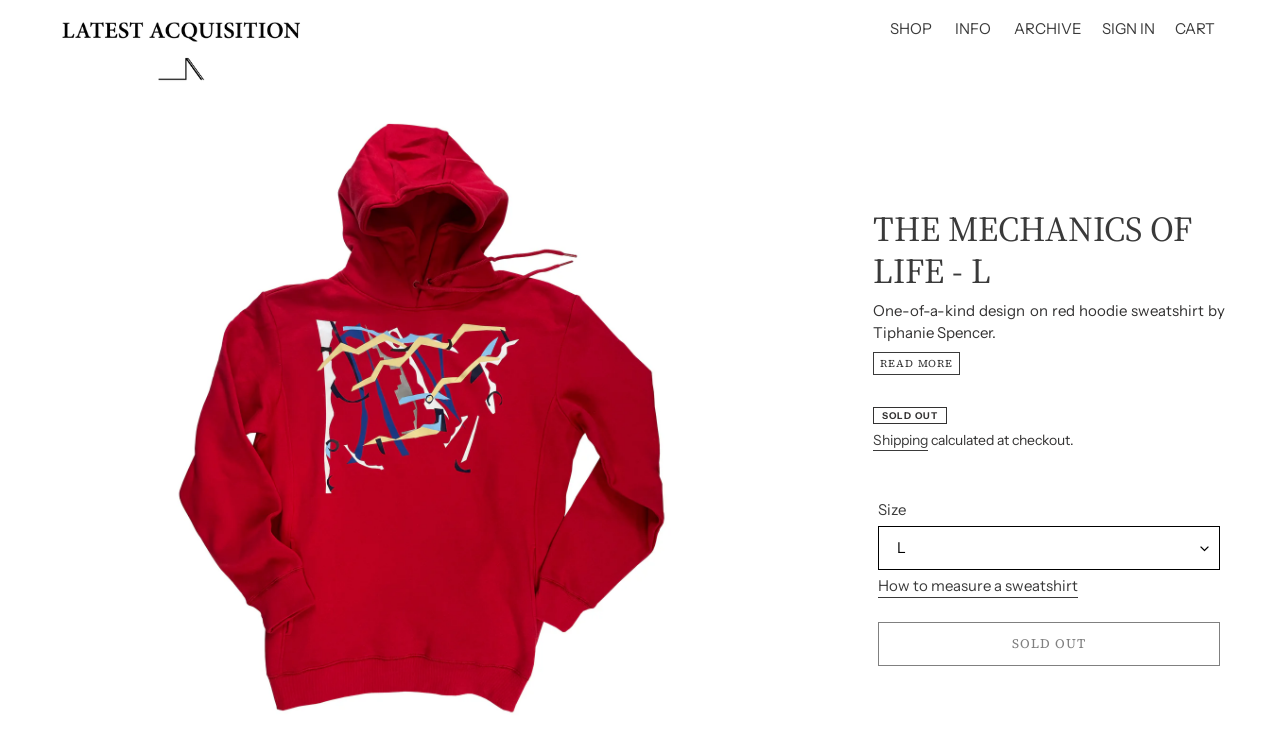

--- FILE ---
content_type: text/javascript
request_url: https://latestacquisition.com/cdn/shop/t/1/assets/luxon.js?v=20987979659999353521619810745
body_size: 17642
content:
class t extends Error{}class e extends t{constructor(t){super(`Invalid DateTime: ${t.toMessage()}`)}}class n extends t{constructor(t){super(`Invalid Interval: ${t.toMessage()}`)}}class r extends t{constructor(t){super(`Invalid Duration: ${t.toMessage()}`)}}class s extends t{}class i extends t{constructor(t){super(`Invalid unit ${t}`)}}class a extends t{}class o extends t{constructor(){super("Zone is an abstract class")}}const u="numeric",l="short",c="long",h={year:u,month:u,day:u},d={year:u,month:l,day:u},m={year:u,month:l,day:u,weekday:l},f={year:u,month:c,day:u},y={year:u,month:c,day:u,weekday:c},g={hour:u,minute:u},w={hour:u,minute:u,second:u},p={hour:u,minute:u,second:u,timeZoneName:l},T={hour:u,minute:u,second:u,timeZoneName:c},S={hour:u,minute:u,hour12:!1},v={hour:u,minute:u,second:u,hour12:!1},b={hour:u,minute:u,second:u,hour12:!1,timeZoneName:l},O={hour:u,minute:u,second:u,hour12:!1,timeZoneName:c},M={year:u,month:u,day:u,hour:u,minute:u},k={year:u,month:u,day:u,hour:u,minute:u,second:u},N={year:u,month:l,day:u,hour:u,minute:u},E={year:u,month:l,day:u,hour:u,minute:u,second:u},D={year:u,month:l,day:u,weekday:l,hour:u,minute:u},I={year:u,month:c,day:u,hour:u,minute:u,timeZoneName:l},V={year:u,month:c,day:u,hour:u,minute:u,second:u,timeZoneName:l},L={year:u,month:c,day:u,weekday:c,hour:u,minute:u,timeZoneName:c},x={year:u,month:c,day:u,weekday:c,hour:u,minute:u,second:u,timeZoneName:c};function $(t){return void 0===t}function C(t){return"number"==typeof t}function F(t){return"number"==typeof t&&t%1==0}function Z(){try{return"undefined"!=typeof Intl&&Intl.DateTimeFormat}catch(t){return!1}}function j(){return!$(Intl.DateTimeFormat.prototype.formatToParts)}function z(){try{return"undefined"!=typeof Intl&&!!Intl.RelativeTimeFormat}catch(t){return!1}}function q(t,e,n){if(0!==t.length)return t.reduce((t,r)=>{const s=[e(r),r];return t&&n(t[0],s[0])===t[0]?t:s},null)[1]}function A(t,e){return e.reduce((e,n)=>(e[n]=t[n],e),{})}function _(t,e){return Object.prototype.hasOwnProperty.call(t,e)}function H(t,e,n){return F(t)&&t>=e&&t<=n}function U(t,e=2){const n=t<0?"-":"",r=n?-1*t:t;let s;return`${n}${s=r.toString().length<e?("0".repeat(e)+r).slice(-e):r.toString()}`}function W(t){return $(t)||null===t||""===t?void 0:parseInt(t,10)}function R(t){if(!$(t)&&null!==t&&""!==t){const e=1e3*parseFloat("0."+t);return Math.floor(e)}}function P(t,e,n=!1){const r=10**e;return(n?Math.trunc:Math.round)(t*r)/r}function J(t){return t%4==0&&(t%100!=0||t%400==0)}function Y(t){return J(t)?366:365}function G(t,e){const n=(r=e-1)-(s=12)*Math.floor(r/s)+1;var r,s;return 2===n?J(t+(e-n)/12)?29:28:[31,null,31,30,31,30,31,31,30,31,30,31][n-1]}function B(t){let e=Date.UTC(t.year,t.month-1,t.day,t.hour,t.minute,t.second,t.millisecond);return t.year<100&&t.year>=0&&(e=new Date(e)).setUTCFullYear(e.getUTCFullYear()-1900),+e}function Q(t){const e=(t+Math.floor(t/4)-Math.floor(t/100)+Math.floor(t/400))%7,n=t-1,r=(n+Math.floor(n/4)-Math.floor(n/100)+Math.floor(n/400))%7;return 4===e||3===r?53:52}function K(t){return t>99?t:t>60?1900+t:2e3+t}function X(t,e,n,r=null){const s=new Date(t),i={hour12:!1,year:"numeric",month:"2-digit",day:"2-digit",hour:"2-digit",minute:"2-digit"};r&&(i.timeZone=r);const a=Object.assign({timeZoneName:e},i),o=Z();if(o&&j()){const t=new Intl.DateTimeFormat(n,a).formatToParts(s).find(t=>"timezonename"===t.type.toLowerCase());return t?t.value:null}if(o){const t=new Intl.DateTimeFormat(n,i).format(s);return new Intl.DateTimeFormat(n,a).format(s).substring(t.length).replace(/^[, \u200e]+/,"")}return null}function tt(t,e){let n=parseInt(t,10);Number.isNaN(n)&&(n=0);const r=parseInt(e,10)||0;return 60*n+(n<0||Object.is(n,-0)?-r:r)}function et(t){const e=Number(t);if("boolean"==typeof t||""===t||Number.isNaN(e))throw new a(`Invalid unit value ${t}`);return e}function nt(t,e,n){const r={};for(const s in t)if(_(t,s)){if(n.indexOf(s)>=0)continue;const i=t[s];if(void 0===i||null===i)continue;r[e(s)]=et(i)}return r}function rt(t,e){const n=Math.trunc(Math.abs(t/60)),r=Math.trunc(Math.abs(t%60)),s=t>=0?"+":"-";switch(e){case"short":return`${s}${U(n,2)}:${U(r,2)}`;case"narrow":return`${s}${n}${r>0?`:${r}`:""}`;case"techie":return`${s}${U(n,2)}${U(r,2)}`;default:throw new RangeError(`Value format ${e} is out of range for property format`)}}function st(t){return A(t,["hour","minute","second","millisecond"])}const it=/[A-Za-z_+-]{1,256}(:?\/[A-Za-z_+-]{1,256}(\/[A-Za-z_+-]{1,256})?)?/;function at(t){return JSON.stringify(t,Object.keys(t).sort())}const ot=["January","February","March","April","May","June","July","August","September","October","November","December"],ut=["Jan","Feb","Mar","Apr","May","Jun","Jul","Aug","Sep","Oct","Nov","Dec"],lt=["J","F","M","A","M","J","J","A","S","O","N","D"];function ct(t){switch(t){case"narrow":return lt;case"short":return ut;case"long":return ot;case"numeric":return["1","2","3","4","5","6","7","8","9","10","11","12"];case"2-digit":return["01","02","03","04","05","06","07","08","09","10","11","12"];default:return null}}const ht=["Monday","Tuesday","Wednesday","Thursday","Friday","Saturday","Sunday"],dt=["Mon","Tue","Wed","Thu","Fri","Sat","Sun"],mt=["M","T","W","T","F","S","S"];function ft(t){switch(t){case"narrow":return mt;case"short":return dt;case"long":return ht;case"numeric":return["1","2","3","4","5","6","7"];default:return null}}const yt=["AM","PM"],gt=["Before Christ","Anno Domini"],wt=["BC","AD"],pt=["B","A"];function Tt(t){switch(t){case"narrow":return pt;case"short":return wt;case"long":return gt;default:return null}}function St(t,e){let n="";for(const r of t)r.literal?n+=r.val:n+=e(r.val);return n}const vt={D:h,DD:d,DDD:f,DDDD:y,t:g,tt:w,ttt:p,tttt:T,T:S,TT:v,TTT:b,TTTT:O,f:M,ff:N,fff:I,ffff:L,F:k,FF:E,FFF:V,FFFF:x};class bt{static create(t,e={}){return new bt(t,e)}static parseFormat(t){let e=null,n="",r=!1;const s=[];for(let i=0;i<t.length;i++){const a=t.charAt(i);"'"===a?(n.length>0&&s.push({literal:r,val:n}),e=null,n="",r=!r):r?n+=a:a===e?n+=a:(n.length>0&&s.push({literal:!1,val:n}),n=a,e=a)}return n.length>0&&s.push({literal:r,val:n}),s}static macroTokenToFormatOpts(t){return vt[t]}constructor(t,e){this.opts=e,this.loc=t,this.systemLoc=null}formatWithSystemDefault(t,e){return null===this.systemLoc&&(this.systemLoc=this.loc.redefaultToSystem()),this.systemLoc.dtFormatter(t,Object.assign({},this.opts,e)).format()}formatDateTime(t,e={}){return this.loc.dtFormatter(t,Object.assign({},this.opts,e)).format()}formatDateTimeParts(t,e={}){return this.loc.dtFormatter(t,Object.assign({},this.opts,e)).formatToParts()}resolvedOptions(t,e={}){return this.loc.dtFormatter(t,Object.assign({},this.opts,e)).resolvedOptions()}num(t,e=0){if(this.opts.forceSimple)return U(t,e);const n=Object.assign({},this.opts);return e>0&&(n.padTo=e),this.loc.numberFormatter(n).format(t)}formatDateTimeFromString(t,e){const n="en"===this.loc.listingMode(),r=this.loc.outputCalendar&&"gregory"!==this.loc.outputCalendar&&j(),s=(e,n)=>this.loc.extract(t,e,n),i=e=>t.isOffsetFixed&&0===t.offset&&e.allowZ?"Z":t.isValid?t.zone.formatOffset(t.ts,e.format):"",a=()=>n?function(t){return yt[t.hour<12?0:1]}(t):s({hour:"numeric",hour12:!0},"dayperiod"),o=(e,r)=>n?function(t,e){return ct(e)[t.month-1]}(t,e):s(r?{month:e}:{month:e,day:"numeric"},"month"),u=(e,r)=>n?function(t,e){return ft(e)[t.weekday-1]}(t,e):s(r?{weekday:e}:{weekday:e,month:"long",day:"numeric"},"weekday"),l=e=>{const n=bt.macroTokenToFormatOpts(e);return n?this.formatWithSystemDefault(t,n):e},c=e=>n?function(t,e){return Tt(e)[t.year<0?0:1]}(t,e):s({era:e},"era");return St(bt.parseFormat(e),e=>{switch(e){case"S":return this.num(t.millisecond);case"u":case"SSS":return this.num(t.millisecond,3);case"s":return this.num(t.second);case"ss":return this.num(t.second,2);case"m":return this.num(t.minute);case"mm":return this.num(t.minute,2);case"h":return this.num(t.hour%12==0?12:t.hour%12);case"hh":return this.num(t.hour%12==0?12:t.hour%12,2);case"H":return this.num(t.hour);case"HH":return this.num(t.hour,2);case"Z":return i({format:"narrow",allowZ:this.opts.allowZ});case"ZZ":return i({format:"short",allowZ:this.opts.allowZ});case"ZZZ":return i({format:"techie",allowZ:this.opts.allowZ});case"ZZZZ":return t.zone.offsetName(t.ts,{format:"short",locale:this.loc.locale});case"ZZZZZ":return t.zone.offsetName(t.ts,{format:"long",locale:this.loc.locale});case"z":return t.zoneName;case"a":return a();case"d":return r?s({day:"numeric"},"day"):this.num(t.day);case"dd":return r?s({day:"2-digit"},"day"):this.num(t.day,2);case"c":return this.num(t.weekday);case"ccc":return u("short",!0);case"cccc":return u("long",!0);case"ccccc":return u("narrow",!0);case"E":return this.num(t.weekday);case"EEE":return u("short",!1);case"EEEE":return u("long",!1);case"EEEEE":return u("narrow",!1);case"L":return r?s({month:"numeric",day:"numeric"},"month"):this.num(t.month);case"LL":return r?s({month:"2-digit",day:"numeric"},"month"):this.num(t.month,2);case"LLL":return o("short",!0);case"LLLL":return o("long",!0);case"LLLLL":return o("narrow",!0);case"M":return r?s({month:"numeric"},"month"):this.num(t.month);case"MM":return r?s({month:"2-digit"},"month"):this.num(t.month,2);case"MMM":return o("short",!1);case"MMMM":return o("long",!1);case"MMMMM":return o("narrow",!1);case"y":return r?s({year:"numeric"},"year"):this.num(t.year);case"yy":return r?s({year:"2-digit"},"year"):this.num(t.year.toString().slice(-2),2);case"yyyy":return r?s({year:"numeric"},"year"):this.num(t.year,4);case"yyyyyy":return r?s({year:"numeric"},"year"):this.num(t.year,6);case"G":return c("short");case"GG":return c("long");case"GGGGG":return c("narrow");case"kk":return this.num(t.weekYear.toString().slice(-2),2);case"kkkk":return this.num(t.weekYear,4);case"W":return this.num(t.weekNumber);case"WW":return this.num(t.weekNumber,2);case"o":return this.num(t.ordinal);case"ooo":return this.num(t.ordinal,3);case"q":return this.num(t.quarter);case"qq":return this.num(t.quarter,2);case"X":return this.num(Math.floor(t.ts/1e3));case"x":return this.num(t.ts);default:return l(e)}})}formatDurationFromString(t,e){const n=t=>{switch(t[0]){case"S":return"millisecond";case"s":return"second";case"m":return"minute";case"h":return"hour";case"d":return"day";case"M":return"month";case"y":return"year";default:return null}},r=bt.parseFormat(e),s=r.reduce((t,{literal:e,val:n})=>e?t:t.concat(n),[]);return St(r,(t=>e=>{const r=n(e);return r?this.num(t.get(r),e.length):e})(t.shiftTo(...s.map(n).filter(t=>t))))}}class Ot{constructor(t,e){this.reason=t,this.explanation=e}toMessage(){return this.explanation?`${this.reason}: ${this.explanation}`:this.reason}}class Mt{get type(){throw new o}get name(){throw new o}get universal(){throw new o}offsetName(t,e){throw new o}formatOffset(t,e){throw new o}offset(t){throw new o}equals(t){throw new o}get isValid(){throw new o}}let kt=null;class Nt extends Mt{static get instance(){return null===kt&&(kt=new Nt),kt}get type(){return"local"}get name(){return Z()?(new Intl.DateTimeFormat).resolvedOptions().timeZone:"local"}get universal(){return!1}offsetName(t,{format:e,locale:n}){return X(t,e,n)}formatOffset(t,e){return rt(this.offset(t),e)}offset(t){return-new Date(t).getTimezoneOffset()}equals(t){return"local"===t.type}get isValid(){return!0}}const Et=RegExp(`^${it.source}$`);let Dt={};const It={year:0,month:1,day:2,hour:3,minute:4,second:5};let Vt={};class Lt extends Mt{static create(t){return Vt[t]||(Vt[t]=new Lt(t)),Vt[t]}static resetCache(){Vt={},Dt={}}static isValidSpecifier(t){return!(!t||!t.match(Et))}static isValidZone(t){try{return new Intl.DateTimeFormat("en-US",{timeZone:t}).format(),!0}catch(t){return!1}}static parseGMTOffset(t){if(t){const e=t.match(/^Etc\/GMT([+-]\d{1,2})$/i);if(e)return-60*parseInt(e[1])}return null}constructor(t){super(),this.zoneName=t,this.valid=Lt.isValidZone(t)}get type(){return"iana"}get name(){return this.zoneName}get universal(){return!1}offsetName(t,{format:e,locale:n}){return X(t,e,n,this.name)}formatOffset(t,e){return rt(this.offset(t),e)}offset(t){const e=new Date(t),n=(l=this.name,Dt[l]||(Dt[l]=new Intl.DateTimeFormat("en-US",{hour12:!1,timeZone:l,year:"numeric",month:"2-digit",day:"2-digit",hour:"2-digit",minute:"2-digit",second:"2-digit"})),Dt[l]),[r,s,i,a,o,u]=n.formatToParts?function(t,e){const n=t.formatToParts(e),r=[];for(let t=0;t<n.length;t++){const{type:e,value:s}=n[t],i=It[e];$(i)||(r[i]=parseInt(s,10))}return r}(n,e):function(t,e){const n=t.format(e).replace(/\u200E/g,""),r=/(\d+)\/(\d+)\/(\d+),? (\d+):(\d+):(\d+)/.exec(n),[,s,i,a,o,u,l]=r;return[a,s,i,o,u,l]}(n,e);var l;let c=+e;const h=c%1e3;return(B({year:r,month:s,day:i,hour:24===a?0:a,minute:o,second:u,millisecond:0})-(c-=h>=0?h:1e3+h))/6e4}equals(t){return"iana"===t.type&&t.name===this.name}get isValid(){return this.valid}}let xt=null;class $t extends Mt{static get utcInstance(){return null===xt&&(xt=new $t(0)),xt}static instance(t){return 0===t?$t.utcInstance:new $t(t)}static parseSpecifier(t){if(t){const e=t.match(/^utc(?:([+-]\d{1,2})(?::(\d{2}))?)?$/i);if(e)return new $t(tt(e[1],e[2]))}return null}constructor(t){super(),this.fixed=t}get type(){return"fixed"}get name(){return 0===this.fixed?"UTC":`UTC${rt(this.fixed,"narrow")}`}offsetName(){return this.name}formatOffset(t,e){return rt(this.fixed,e)}get universal(){return!0}offset(){return this.fixed}equals(t){return"fixed"===t.type&&t.fixed===this.fixed}get isValid(){return!0}}class Ct extends Mt{constructor(t){super(),this.zoneName=t}get type(){return"invalid"}get name(){return this.zoneName}get universal(){return!1}offsetName(){return null}formatOffset(){return""}offset(){return NaN}equals(){return!1}get isValid(){return!1}}function Ft(t,e){let n;if($(t)||null===t)return e;if(t instanceof Mt)return t;if("string"==typeof t){const r=t.toLowerCase();return"local"===r?e:"utc"===r||"gmt"===r?$t.utcInstance:null!=(n=Lt.parseGMTOffset(t))?$t.instance(n):Lt.isValidSpecifier(r)?Lt.create(t):$t.parseSpecifier(r)||new Ct(t)}return C(t)?$t.instance(t):"object"==typeof t&&t.offset&&"number"==typeof t.offset?t:new Ct(t)}let Zt=()=>Date.now(),jt=null,zt=null,qt=null,At=null,_t=!1;class Ht{static get now(){return Zt}static set now(t){Zt=t}static get defaultZoneName(){return Ht.defaultZone.name}static set defaultZoneName(t){jt=t?Ft(t):null}static get defaultZone(){return jt||Nt.instance}static get defaultLocale(){return zt}static set defaultLocale(t){zt=t}static get defaultNumberingSystem(){return qt}static set defaultNumberingSystem(t){qt=t}static get defaultOutputCalendar(){return At}static set defaultOutputCalendar(t){At=t}static get throwOnInvalid(){return _t}static set throwOnInvalid(t){_t=t}static resetCaches(){Kt.resetCache(),Lt.resetCache()}}let Ut={};function Wt(t,e={}){const n=JSON.stringify([t,e]);let r=Ut[n];return r||(r=new Intl.DateTimeFormat(t,e),Ut[n]=r),r}let Rt={};let Pt={};let Jt=null;function Yt(t,e,n,r,s){const i=t.listingMode(n);return"error"===i?null:"en"===i?r(e):s(e)}class Gt{constructor(t,e,n){if(this.padTo=n.padTo||0,this.floor=n.floor||!1,!e&&Z()){const e={useGrouping:!1};n.padTo>0&&(e.minimumIntegerDigits=n.padTo),this.inf=function(t,e={}){const n=JSON.stringify([t,e]);let r=Rt[n];return r||(r=new Intl.NumberFormat(t,e),Rt[n]=r),r}(t,e)}}format(t){if(this.inf){const e=this.floor?Math.floor(t):t;return this.inf.format(e)}return U(this.floor?Math.floor(t):P(t,3),this.padTo)}}class Bt{constructor(t,e,n){let r;if(this.opts=n,this.hasIntl=Z(),t.zone.universal&&this.hasIntl){const e=t.offset/60*-1;e>=-14&&e<=12&&e%1==0?(r=e>=0?`Etc/GMT+${e}`:`Etc/GMT${e}`,this.dt=t):(r="UTC",n.timeZoneName?this.dt=t:this.dt=0===t.offset?t:Xn.fromMillis(t.ts+60*t.offset*1e3))}else"local"===t.zone.type?this.dt=t:(this.dt=t,r=t.zone.name);if(this.hasIntl){const t=Object.assign({},this.opts);r&&(t.timeZone=r),this.dtf=Wt(e,t)}}format(){if(this.hasIntl)return this.dtf.format(this.dt.toJSDate());{const t=function(t){switch(at(A(t,["weekday","era","year","month","day","hour","minute","second","timeZoneName","hour12"]))){case at(h):return"M/d/yyyy";case at(d):return"LLL d, yyyy";case at(m):return"EEE, LLL d, yyyy";case at(f):return"LLLL d, yyyy";case at(y):return"EEEE, LLLL d, yyyy";case at(g):return"h:mm a";case at(w):return"h:mm:ss a";case at(p):case at(T):return"h:mm a";case at(S):return"HH:mm";case at(v):return"HH:mm:ss";case at(b):case at(O):return"HH:mm";case at(M):return"M/d/yyyy, h:mm a";case at(N):return"LLL d, yyyy, h:mm a";case at(I):return"LLLL d, yyyy, h:mm a";case at(L):return"EEEE, LLLL d, yyyy, h:mm a";case at(k):return"M/d/yyyy, h:mm:ss a";case at(E):return"LLL d, yyyy, h:mm:ss a";case at(D):return"EEE, d LLL yyyy, h:mm a";case at(V):return"LLLL d, yyyy, h:mm:ss a";case at(x):return"EEEE, LLLL d, yyyy, h:mm:ss a";default:return"EEEE, LLLL d, yyyy, h:mm a"}}(this.opts),e=Kt.create("en-US");return bt.create(e).formatDateTimeFromString(this.dt,t)}}formatToParts(){return this.hasIntl&&j()?this.dtf.formatToParts(this.dt.toJSDate()):[]}resolvedOptions(){return this.hasIntl?this.dtf.resolvedOptions():{locale:"en-US",numberingSystem:"latn",outputCalendar:"gregory"}}}class Qt{constructor(t,e,n){this.opts=Object.assign({style:"long"},n),!e&&z()&&(this.rtf=function(t,e={}){const{base:n,...r}=e,s=JSON.stringify([t,r]);let i=Pt[s];return i||(i=new Intl.RelativeTimeFormat(t,e),Pt[s]=i),i}(t,n))}format(t,e){return this.rtf?this.rtf.format(t,e):function(t,e,n="always",r=!1){const s={years:["year","yr."],quarters:["quarter","qtr."],months:["month","mo."],weeks:["week","wk."],days:["day","day","days"],hours:["hour","hr."],minutes:["minute","min."],seconds:["second","sec."]},i=-1===["hours","minutes","seconds"].indexOf(t);if("auto"===n&&i){const n="days"===t;switch(e){case 1:return n?"tomorrow":`next ${s[t][0]}`;case-1:return n?"yesterday":`last ${s[t][0]}`;case 0:return n?"today":`this ${s[t][0]}`}}const a=Object.is(e,-0)||e<0,o=Math.abs(e),u=1===o,l=s[t],c=r?u?l[1]:l[2]||l[1]:u?s[t][0]:t;return a?`${o} ${c} ago`:`in ${o} ${c}`}(e,t,this.opts.numeric,"long"!==this.opts.style)}formatToParts(t,e){return this.rtf?this.rtf.formatToParts(t,e):[]}}class Kt{static fromOpts(t){return Kt.create(t.locale,t.numberingSystem,t.outputCalendar,t.defaultToEN)}static create(t,e,n,r=!1){const s=t||Ht.defaultLocale,i=s||(r?"en-US":function(){if(Jt)return Jt;if(Z()){const t=(new Intl.DateTimeFormat).resolvedOptions().locale;return Jt=t&&"und"!==t?t:"en-US"}return Jt="en-US"}()),a=e||Ht.defaultNumberingSystem,o=n||Ht.defaultOutputCalendar;return new Kt(i,a,o,s)}static resetCache(){Jt=null,Ut={},Rt={},Pt={}}static fromObject({locale:t,numberingSystem:e,outputCalendar:n}={}){return Kt.create(t,e,n)}constructor(t,e,n,r){const[s,i,a]=function(t){const e=t.indexOf("-u-");if(-1===e)return[t];{let n;const r=t.substring(0,e);try{n=Wt(t).resolvedOptions()}catch(t){n=Wt(r).resolvedOptions()}const{numberingSystem:s,calendar:i}=n;return[r,s,i]}}(t);this.locale=s,this.numberingSystem=e||i||null,this.outputCalendar=n||a||null,this.intl=function(t,e,n){return Z()?n||e?(t+="-u",n&&(t+=`-ca-${n}`),e&&(t+=`-nu-${e}`),t):t:[]}(this.locale,this.numberingSystem,this.outputCalendar),this.weekdaysCache={format:{},standalone:{}},this.monthsCache={format:{},standalone:{}},this.meridiemCache=null,this.eraCache={},this.specifiedLocale=r,this.fastNumbersCached=null}get fastNumbers(){var t;return null==this.fastNumbersCached&&(this.fastNumbersCached=(!(t=this).numberingSystem||"latn"===t.numberingSystem)&&("latn"===t.numberingSystem||!t.locale||t.locale.startsWith("en")||Z()&&"latn"===new Intl.DateTimeFormat(t.intl).resolvedOptions().numberingSystem)),this.fastNumbersCached}listingMode(t=!0){const e=Z()&&j(),n=this.isEnglish(),r=!(null!==this.numberingSystem&&"latn"!==this.numberingSystem||null!==this.outputCalendar&&"gregory"!==this.outputCalendar);return e||n&&r||t?!e||n&&r?"en":"intl":"error"}clone(t){return t&&0!==Object.getOwnPropertyNames(t).length?Kt.create(t.locale||this.specifiedLocale,t.numberingSystem||this.numberingSystem,t.outputCalendar||this.outputCalendar,t.defaultToEN||!1):this}redefaultToEN(t={}){return this.clone(Object.assign({},t,{defaultToEN:!0}))}redefaultToSystem(t={}){return this.clone(Object.assign({},t,{defaultToEN:!1}))}months(t,e=!1,n=!0){return Yt(this,t,n,ct,()=>{const n=e?{month:t,day:"numeric"}:{month:t},r=e?"format":"standalone";return this.monthsCache[r][t]||(this.monthsCache[r][t]=function(t){const e=[];for(let n=1;n<=12;n++){const r=Xn.utc(2016,n,1);e.push(t(r))}return e}(t=>this.extract(t,n,"month"))),this.monthsCache[r][t]})}weekdays(t,e=!1,n=!0){return Yt(this,t,n,ft,()=>{const n=e?{weekday:t,year:"numeric",month:"long",day:"numeric"}:{weekday:t},r=e?"format":"standalone";return this.weekdaysCache[r][t]||(this.weekdaysCache[r][t]=function(t){const e=[];for(let n=1;n<=7;n++){const r=Xn.utc(2016,11,13+n);e.push(t(r))}return e}(t=>this.extract(t,n,"weekday"))),this.weekdaysCache[r][t]})}meridiems(t=!0){return Yt(this,void 0,t,()=>yt,()=>{if(!this.meridiemCache){const t={hour:"numeric",hour12:!0};this.meridiemCache=[Xn.utc(2016,11,13,9),Xn.utc(2016,11,13,19)].map(e=>this.extract(e,t,"dayperiod"))}return this.meridiemCache})}eras(t,e=!0){return Yt(this,t,e,Tt,()=>{const e={era:t};return this.eraCache[t]||(this.eraCache[t]=[Xn.utc(-40,1,1),Xn.utc(2017,1,1)].map(t=>this.extract(t,e,"era"))),this.eraCache[t]})}extract(t,e,n){const r=this.dtFormatter(t,e).formatToParts().find(t=>t.type.toLowerCase()===n);return r?r.value:null}numberFormatter(t={}){return new Gt(this.intl,t.forceSimple||this.fastNumbers,t)}dtFormatter(t,e={}){return new Bt(t,this.intl,e)}relFormatter(t={}){return new Qt(this.intl,this.isEnglish(),t)}isEnglish(){return"en"===this.locale||"en-us"===this.locale.toLowerCase()||Z()&&new Intl.DateTimeFormat(this.intl).resolvedOptions().locale.startsWith("en-us")}equals(t){return this.locale===t.locale&&this.numberingSystem===t.numberingSystem&&this.outputCalendar===t.outputCalendar}}function Xt(...t){const e=t.reduce((t,e)=>t+e.source,"");return RegExp(`^${e}$`)}function te(...t){return e=>t.reduce(([t,n,r],s)=>{const[i,a,o]=s(e,r);return[Object.assign(t,i),n||a,o]},[{},null,1]).slice(0,2)}function ee(t,...e){if(null==t)return[null,null];for(const[n,r]of e){const e=n.exec(t);if(e)return r(e)}return[null,null]}function ne(...t){return(e,n)=>{const r={};let s;for(s=0;s<t.length;s++)r[t[s]]=W(e[n+s]);return[r,null,n+s]}}const re=/(?:(Z)|([+-]\d\d)(?::?(\d\d))?)/,se=/(\d\d)(?::?(\d\d)(?::?(\d\d)(?:[.,](\d{1,30}))?)?)?/,ie=RegExp(`${se.source}${re.source}?`),ae=RegExp(`(?:T${ie.source})?`),oe=ne("weekYear","weekNumber","weekDay"),ue=ne("year","ordinal"),le=RegExp(`${se.source} ?(?:${re.source}|(${it.source}))?`),ce=RegExp(`(?: ${le.source})?`);function he(t,e,n){const r=t[e];return $(r)?n:W(r)}function de(t,e){return[{year:he(t,e),month:he(t,e+1,1),day:he(t,e+2,1)},null,e+3]}function me(t,e){return[{hours:he(t,e,0),minutes:he(t,e+1,0),seconds:he(t,e+2,0),milliseconds:R(t[e+3])},null,e+4]}function fe(t,e){const n=!t[e]&&!t[e+1],r=tt(t[e+1],t[e+2]);return[{},n?null:$t.instance(r),e+3]}function ye(t,e){return[{},t[e]?Lt.create(t[e]):null,e+1]}const ge=RegExp(`^T?${se.source}$`),we=/^-?P(?:(?:(-?\d{1,9})Y)?(?:(-?\d{1,9})M)?(?:(-?\d{1,9})W)?(?:(-?\d{1,9})D)?(?:T(?:(-?\d{1,9})H)?(?:(-?\d{1,9})M)?(?:(-?\d{1,20})(?:[.,](-?\d{1,9}))?S)?)?)$/;function pe(t){const[e,n,r,s,i,a,o,u,l]=t,c="-"===e[0],h=t=>t&&c?-t:t;return[{years:h(W(n)),months:h(W(r)),weeks:h(W(s)),days:h(W(i)),hours:h(W(a)),minutes:h(W(o)),seconds:h(W(u)),milliseconds:h(R(l))}]}const Te={GMT:0,EDT:-240,EST:-300,CDT:-300,CST:-360,MDT:-360,MST:-420,PDT:-420,PST:-480};function Se(t,e,n,r,s,i,a){const o={year:2===e.length?K(W(e)):W(e),month:ut.indexOf(n)+1,day:W(r),hour:W(s),minute:W(i)};return a&&(o.second=W(a)),t&&(o.weekday=t.length>3?ht.indexOf(t)+1:dt.indexOf(t)+1),o}const ve=/^(?:(Mon|Tue|Wed|Thu|Fri|Sat|Sun),\s)?(\d{1,2})\s(Jan|Feb|Mar|Apr|May|Jun|Jul|Aug|Sep|Oct|Nov|Dec)\s(\d{2,4})\s(\d\d):(\d\d)(?::(\d\d))?\s(?:(UT|GMT|[ECMP][SD]T)|([Zz])|(?:([+-]\d\d)(\d\d)))$/;function be(t){const[,e,n,r,s,i,a,o,u,l,c,h]=t,d=Se(e,s,r,n,i,a,o);let m;return m=u?Te[u]:l?0:tt(c,h),[d,new $t(m)]}const Oe=/^(Mon|Tue|Wed|Thu|Fri|Sat|Sun), (\d\d) (Jan|Feb|Mar|Apr|May|Jun|Jul|Aug|Sep|Oct|Nov|Dec) (\d{4}) (\d\d):(\d\d):(\d\d) GMT$/,Me=/^(Monday|Tuesday|Wedsday|Thursday|Friday|Saturday|Sunday), (\d\d)-(Jan|Feb|Mar|Apr|May|Jun|Jul|Aug|Sep|Oct|Nov|Dec)-(\d\d) (\d\d):(\d\d):(\d\d) GMT$/,ke=/^(Mon|Tue|Wed|Thu|Fri|Sat|Sun) (Jan|Feb|Mar|Apr|May|Jun|Jul|Aug|Sep|Oct|Nov|Dec) ( \d|\d\d) (\d\d):(\d\d):(\d\d) (\d{4})$/;function Ne(t){const[,e,n,r,s,i,a,o]=t;return[Se(e,s,r,n,i,a,o),$t.utcInstance]}function Ee(t){const[,e,n,r,s,i,a,o]=t;return[Se(e,o,n,r,s,i,a),$t.utcInstance]}const De=Xt(/([+-]\d{6}|\d{4})(?:-?(\d\d)(?:-?(\d\d))?)?/,ae),Ie=Xt(/(\d{4})-?W(\d\d)(?:-?(\d))?/,ae),Ve=Xt(/(\d{4})-?(\d{3})/,ae),Le=Xt(ie),xe=te(de,me,fe),$e=te(oe,me,fe),Ce=te(ue,me),Fe=te(me,fe);const Ze=te(me);const je=Xt(/(\d{4})-(\d\d)-(\d\d)/,ce),ze=Xt(le),qe=te(de,me,fe,ye),Ae=te(me,fe,ye);const _e="Invalid Duration",He={weeks:{days:7,hours:168,minutes:10080,seconds:604800,milliseconds:6048e5},days:{hours:24,minutes:1440,seconds:86400,milliseconds:864e5},hours:{minutes:60,seconds:3600,milliseconds:36e5},minutes:{seconds:60,milliseconds:6e4},seconds:{milliseconds:1e3}},Ue=Object.assign({years:{quarters:4,months:12,weeks:52,days:365,hours:8760,minutes:525600,seconds:31536e3,milliseconds:31536e6},quarters:{months:3,weeks:13,days:91,hours:2184,minutes:131040,seconds:7862400,milliseconds:78624e5},months:{weeks:4,days:30,hours:720,minutes:43200,seconds:2592e3,milliseconds:2592e6}},He),We=Object.assign({years:{quarters:4,months:12,weeks:52.1775,days:365.2425,hours:8765.82,minutes:525949.2,seconds:525949.2*60,milliseconds:525949.2*60*1e3},quarters:{months:3,weeks:13.044375,days:91.310625,hours:2191.455,minutes:131487.3,seconds:525949.2*60/4,milliseconds:7889237999.999999},months:{weeks:30.436875/7,days:30.436875,hours:730.485,minutes:43829.1,seconds:2629746,milliseconds:2629746e3}},He),Re=["years","quarters","months","weeks","days","hours","minutes","seconds","milliseconds"],Pe=Re.slice(0).reverse();function Je(t,e,n=!1){const r={values:n?e.values:Object.assign({},t.values,e.values||{}),loc:t.loc.clone(e.loc),conversionAccuracy:e.conversionAccuracy||t.conversionAccuracy};return new Ge(r)}function Ye(t,e,n,r,s){const i=t[s][n],a=e[n]/i,o=!(Math.sign(a)===Math.sign(r[s]))&&0!==r[s]&&Math.abs(a)<=1?(u=a)<0?Math.floor(u):Math.ceil(u):Math.trunc(a);var u;r[s]+=o,e[n]-=o*i}class Ge{constructor(t){const e="longterm"===t.conversionAccuracy||!1;this.values=t.values,this.loc=t.loc||Kt.create(),this.conversionAccuracy=e?"longterm":"casual",this.invalid=t.invalid||null,this.matrix=e?We:Ue,this.isLuxonDuration=!0}static fromMillis(t,e){return Ge.fromObject(Object.assign({milliseconds:t},e))}static fromObject(t){if(null==t||"object"!=typeof t)throw new a(`Duration.fromObject: argument expected to be an object, got ${null===t?"null":typeof t}`);return new Ge({values:nt(t,Ge.normalizeUnit,["locale","numberingSystem","conversionAccuracy","zone"]),loc:Kt.fromObject(t),conversionAccuracy:t.conversionAccuracy})}static fromISO(t,e){const[n]=ee(t,[we,pe]);if(n){const t=Object.assign(n,e);return Ge.fromObject(t)}return Ge.invalid("unparsable",`the input "${t}" can't be parsed as ISO 8601`)}static fromISOTime(t,e){const[n]=ee(t,[ge,Ze]);if(n){const t=Object.assign(n,e);return Ge.fromObject(t)}return Ge.invalid("unparsable",`the input "${t}" can't be parsed as ISO 8601`)}static invalid(t,e=null){if(!t)throw new a("need to specify a reason the Duration is invalid");const n=t instanceof Ot?t:new Ot(t,e);if(Ht.throwOnInvalid)throw new r(n);return new Ge({invalid:n})}static normalizeUnit(t){const e={year:"years",years:"years",quarter:"quarters",quarters:"quarters",month:"months",months:"months",week:"weeks",weeks:"weeks",day:"days",days:"days",hour:"hours",hours:"hours",minute:"minutes",minutes:"minutes",second:"seconds",seconds:"seconds",millisecond:"milliseconds",milliseconds:"milliseconds"}[t?t.toLowerCase():t];if(!e)throw new i(t);return e}static isDuration(t){return t&&t.isLuxonDuration||!1}get locale(){return this.isValid?this.loc.locale:null}get numberingSystem(){return this.isValid?this.loc.numberingSystem:null}toFormat(t,e={}){const n=Object.assign({},e,{floor:!1!==e.round&&!1!==e.floor});return this.isValid?bt.create(this.loc,n).formatDurationFromString(this,t):_e}toObject(t={}){if(!this.isValid)return{};const e=Object.assign({},this.values);return t.includeConfig&&(e.conversionAccuracy=this.conversionAccuracy,e.numberingSystem=this.loc.numberingSystem,e.locale=this.loc.locale),e}toISO(){if(!this.isValid)return null;let t="P";return 0!==this.years&&(t+=this.years+"Y"),0===this.months&&0===this.quarters||(t+=this.months+3*this.quarters+"M"),0!==this.weeks&&(t+=this.weeks+"W"),0!==this.days&&(t+=this.days+"D"),0===this.hours&&0===this.minutes&&0===this.seconds&&0===this.milliseconds||(t+="T"),0!==this.hours&&(t+=this.hours+"H"),0!==this.minutes&&(t+=this.minutes+"M"),0===this.seconds&&0===this.milliseconds||(t+=P(this.seconds+this.milliseconds/1e3,3)+"S"),"P"===t&&(t+="T0S"),t}toISOTime(t={}){if(!this.isValid)return null;const e=this.toMillis();if(e<0||e>=864e5)return null;t=Object.assign({suppressMilliseconds:!1,suppressSeconds:!1,includePrefix:!1,format:"extended"},t);const n=this.shiftTo("hours","minutes","seconds","milliseconds");let r="basic"===t.format?"hhmm":"hh:mm";t.suppressSeconds&&0===n.seconds&&0===n.milliseconds||(r+="basic"===t.format?"ss":":ss",t.suppressMilliseconds&&0===n.milliseconds||(r+=".SSS"));let s=n.toFormat(r);return t.includePrefix&&(s="T"+s),s}toJSON(){return this.toISO()}toString(){return this.toISO()}toMillis(){return this.as("milliseconds")}valueOf(){return this.toMillis()}plus(t){if(!this.isValid)return this;const e=Be(t),n={};for(const t of Re)(_(e.values,t)||_(this.values,t))&&(n[t]=e.get(t)+this.get(t));return Je(this,{values:n},!0)}minus(t){if(!this.isValid)return this;const e=Be(t);return this.plus(e.negate())}mapUnits(t){if(!this.isValid)return this;const e={};for(const n of Object.keys(this.values))e[n]=et(t(this.values[n],n));return Je(this,{values:e},!0)}get(t){return this[Ge.normalizeUnit(t)]}set(t){if(!this.isValid)return this;return Je(this,{values:Object.assign(this.values,nt(t,Ge.normalizeUnit,[]))})}reconfigure({locale:t,numberingSystem:e,conversionAccuracy:n}={}){const r={loc:this.loc.clone({locale:t,numberingSystem:e})};return n&&(r.conversionAccuracy=n),Je(this,r)}as(t){return this.isValid?this.shiftTo(t).get(t):NaN}normalize(){if(!this.isValid)return this;const t=this.toObject();return function(t,e){Pe.reduce((n,r)=>$(e[r])?n:(n&&Ye(t,e,n,e,r),r),null)}(this.matrix,t),Je(this,{values:t},!0)}shiftTo(...t){if(!this.isValid)return this;if(0===t.length)return this;t=t.map(t=>Ge.normalizeUnit(t));const e={},n={},r=this.toObject();let s;for(const i of Re)if(t.indexOf(i)>=0){s=i;let t=0;for(const e in n)t+=this.matrix[e][i]*n[e],n[e]=0;C(r[i])&&(t+=r[i]);const a=Math.trunc(t);e[i]=a,n[i]=t-a;for(const t in r)Re.indexOf(t)>Re.indexOf(i)&&Ye(this.matrix,r,t,e,i)}else C(r[i])&&(n[i]=r[i]);for(const t in n)0!==n[t]&&(e[s]+=t===s?n[t]:n[t]/this.matrix[s][t]);return Je(this,{values:e},!0).normalize()}negate(){if(!this.isValid)return this;const t={};for(const e of Object.keys(this.values))t[e]=-this.values[e];return Je(this,{values:t},!0)}get years(){return this.isValid?this.values.years||0:NaN}get quarters(){return this.isValid?this.values.quarters||0:NaN}get months(){return this.isValid?this.values.months||0:NaN}get weeks(){return this.isValid?this.values.weeks||0:NaN}get days(){return this.isValid?this.values.days||0:NaN}get hours(){return this.isValid?this.values.hours||0:NaN}get minutes(){return this.isValid?this.values.minutes||0:NaN}get seconds(){return this.isValid?this.values.seconds||0:NaN}get milliseconds(){return this.isValid?this.values.milliseconds||0:NaN}get isValid(){return null===this.invalid}get invalidReason(){return this.invalid?this.invalid.reason:null}get invalidExplanation(){return this.invalid?this.invalid.explanation:null}equals(t){if(!this.isValid||!t.isValid)return!1;if(!this.loc.equals(t.loc))return!1;for(const r of Re)if(e=this.values[r],n=t.values[r],!(void 0===e||0===e?void 0===n||0===n:e===n))return!1;var e,n;return!0}}function Be(t){if(C(t))return Ge.fromMillis(t);if(Ge.isDuration(t))return t;if("object"==typeof t)return Ge.fromObject(t);throw new a(`Unknown duration argument ${t} of type ${typeof t}`)}const Qe="Invalid Interval";class Ke{constructor(t){this.s=t.start,this.e=t.end,this.invalid=t.invalid||null,this.isLuxonInterval=!0}static invalid(t,e=null){if(!t)throw new a("need to specify a reason the Interval is invalid");const r=t instanceof Ot?t:new Ot(t,e);if(Ht.throwOnInvalid)throw new n(r);return new Ke({invalid:r})}static fromDateTimes(t,e){const n=tr(t),r=tr(e),s=function(t,e){return t&&t.isValid?e&&e.isValid?e<t?Ke.invalid("end before start",`The end of an interval must be after its start, but you had start=${t.toISO()} and end=${e.toISO()}`):null:Ke.invalid("missing or invalid end"):Ke.invalid("missing or invalid start")}(n,r);return null==s?new Ke({start:n,end:r}):s}static after(t,e){const n=Be(e),r=tr(t);return Ke.fromDateTimes(r,r.plus(n))}static before(t,e){const n=Be(e),r=tr(t);return Ke.fromDateTimes(r.minus(n),r)}static fromISO(t,e){const[n,r]=(t||"").split("/",2);if(n&&r){let t,s,i,a;try{s=(t=Xn.fromISO(n,e)).isValid}catch(r){s=!1}try{a=(i=Xn.fromISO(r,e)).isValid}catch(r){a=!1}if(s&&a)return Ke.fromDateTimes(t,i);if(s){const n=Ge.fromISO(r,e);if(n.isValid)return Ke.after(t,n)}else if(a){const t=Ge.fromISO(n,e);if(t.isValid)return Ke.before(i,t)}}return Ke.invalid("unparsable",`the input "${t}" can't be parsed as ISO 8601`)}static isInterval(t){return t&&t.isLuxonInterval||!1}get start(){return this.isValid?this.s:null}get end(){return this.isValid?this.e:null}get isValid(){return null===this.invalidReason}get invalidReason(){return this.invalid?this.invalid.reason:null}get invalidExplanation(){return this.invalid?this.invalid.explanation:null}length(t="milliseconds"){return this.isValid?this.toDuration(...[t]).get(t):NaN}count(t="milliseconds"){if(!this.isValid)return NaN;const e=this.start.startOf(t),n=this.end.startOf(t);return Math.floor(n.diff(e,t).get(t))+1}hasSame(t){return!!this.isValid&&(this.isEmpty()||this.e.minus(1).hasSame(this.s,t))}isEmpty(){return this.s.valueOf()===this.e.valueOf()}isAfter(t){return!!this.isValid&&this.s>t}isBefore(t){return!!this.isValid&&this.e<=t}contains(t){return!!this.isValid&&(this.s<=t&&this.e>t)}set({start:t,end:e}={}){return this.isValid?Ke.fromDateTimes(t||this.s,e||this.e):this}splitAt(...t){if(!this.isValid)return[];const e=t.map(tr).filter(t=>this.contains(t)).sort(),n=[];let{s:r}=this,s=0;for(;r<this.e;){const t=e[s]||this.e,i=+t>+this.e?this.e:t;n.push(Ke.fromDateTimes(r,i)),r=i,s+=1}return n}splitBy(t){const e=Be(t);if(!this.isValid||!e.isValid||0===e.as("milliseconds"))return[];let n,r,{s:s}=this;const i=[];for(;s<this.e;)r=+(n=s.plus(e))>+this.e?this.e:n,i.push(Ke.fromDateTimes(s,r)),s=r;return i}divideEqually(t){return this.isValid?this.splitBy(this.length()/t).slice(0,t):[]}overlaps(t){return this.e>t.s&&this.s<t.e}abutsStart(t){return!!this.isValid&&+this.e==+t.s}abutsEnd(t){return!!this.isValid&&+t.e==+this.s}engulfs(t){return!!this.isValid&&(this.s<=t.s&&this.e>=t.e)}equals(t){return!(!this.isValid||!t.isValid)&&(this.s.equals(t.s)&&this.e.equals(t.e))}intersection(t){if(!this.isValid)return this;const e=this.s>t.s?this.s:t.s,n=this.e<t.e?this.e:t.e;return e>n?null:Ke.fromDateTimes(e,n)}union(t){if(!this.isValid)return this;const e=this.s<t.s?this.s:t.s,n=this.e>t.e?this.e:t.e;return Ke.fromDateTimes(e,n)}static merge(t){const[e,n]=t.sort((t,e)=>t.s-e.s).reduce(([t,e],n)=>e?e.overlaps(n)||e.abutsStart(n)?[t,e.union(n)]:[t.concat([e]),n]:[t,n],[[],null]);return n&&e.push(n),e}static xor(t){let e=null,n=0;const r=[],s=t.map(t=>[{time:t.s,type:"s"},{time:t.e,type:"e"}]),i=Array.prototype.concat(...s).sort((t,e)=>t.time-e.time);for(const t of i)1===(n+="s"===t.type?1:-1)?e=t.time:(e&&+e!=+t.time&&r.push(Ke.fromDateTimes(e,t.time)),e=null);return Ke.merge(r)}difference(...t){return Ke.xor([this].concat(t)).map(t=>this.intersection(t)).filter(t=>t&&!t.isEmpty())}toString(){return this.isValid?`[${this.s.toISO()} – ${this.e.toISO()})`:Qe}toISO(t){return this.isValid?`${this.s.toISO(t)}/${this.e.toISO(t)}`:Qe}toISODate(){return this.isValid?`${this.s.toISODate()}/${this.e.toISODate()}`:Qe}toISOTime(t){return this.isValid?`${this.s.toISOTime(t)}/${this.e.toISOTime(t)}`:Qe}toFormat(t,{separator:e=" – "}={}){return this.isValid?`${this.s.toFormat(t)}${e}${this.e.toFormat(t)}`:Qe}toDuration(t,e){return this.isValid?this.e.diff(this.s,t,e):Ge.invalid(this.invalidReason)}mapEndpoints(t){return Ke.fromDateTimes(t(this.s),t(this.e))}}class Xe{static hasDST(t=Ht.defaultZone){const e=Xn.now().setZone(t).set({month:12});return!t.universal&&e.offset!==e.set({month:6}).offset}static isValidIANAZone(t){return Lt.isValidSpecifier(t)&&Lt.isValidZone(t)}static normalizeZone(t){return Ft(t,Ht.defaultZone)}static months(t="long",{locale:e=null,numberingSystem:n=null,outputCalendar:r="gregory"}={}){return Kt.create(e,n,r).months(t)}static monthsFormat(t="long",{locale:e=null,numberingSystem:n=null,outputCalendar:r="gregory"}={}){return Kt.create(e,n,r).months(t,!0)}static weekdays(t="long",{locale:e=null,numberingSystem:n=null}={}){return Kt.create(e,n,null).weekdays(t)}static weekdaysFormat(t="long",{locale:e=null,numberingSystem:n=null}={}){return Kt.create(e,n,null).weekdays(t,!0)}static meridiems({locale:t=null}={}){return Kt.create(t).meridiems()}static eras(t="short",{locale:e=null}={}){return Kt.create(e,null,"gregory").eras(t)}static features(){let t=!1,e=!1,n=!1,r=!1;if(Z()){t=!0,e=j(),r=z();try{n="America/New_York"===new Intl.DateTimeFormat("en",{timeZone:"America/New_York"}).resolvedOptions().timeZone}catch(t){n=!1}}return{intl:t,intlTokens:e,zones:n,relative:r}}}function tn(t,e){const n=t=>t.toUTC(0,{keepLocalTime:!0}).startOf("day").valueOf(),r=n(e)-n(t);return Math.floor(Ge.fromMillis(r).as("days"))}function en(t,e,n,r){let[s,i,a,o]=function(t,e,n){const r=[["years",(t,e)=>e.year-t.year],["quarters",(t,e)=>e.quarter-t.quarter],["months",(t,e)=>e.month-t.month+12*(e.year-t.year)],["weeks",(t,e)=>{const n=tn(t,e);return(n-n%7)/7}],["days",tn]],s={};let i,a;for(const[o,u]of r)if(n.indexOf(o)>=0){i=o;let n=u(t,e);(a=t.plus({[o]:n}))>e?(t=t.plus({[o]:n-1}),n-=1):t=a,s[o]=n}return[t,s,a,i]}(t,e,n);const u=e-s,l=n.filter(t=>["hours","minutes","seconds","milliseconds"].indexOf(t)>=0);0===l.length&&(a<e&&(a=s.plus({[o]:1})),a!==s&&(i[o]=(i[o]||0)+u/(a-s)));const c=Ge.fromObject(Object.assign(i,r));return l.length>0?Ge.fromMillis(u,r).shiftTo(...l).plus(c):c}const nn={arab:"[٠-٩]",arabext:"[۰-۹]",bali:"[᭐-᭙]",beng:"[০-৯]",deva:"[०-९]",fullwide:"[０-９]",gujr:"[૦-૯]",hanidec:"[〇|一|二|三|四|五|六|七|八|九]",khmr:"[០-៩]",knda:"[೦-೯]",laoo:"[໐-໙]",limb:"[᥆-᥏]",mlym:"[൦-൯]",mong:"[᠐-᠙]",mymr:"[၀-၉]",orya:"[୦-୯]",tamldec:"[௦-௯]",telu:"[౦-౯]",thai:"[๐-๙]",tibt:"[༠-༩]",latn:"\\d"},rn={arab:[1632,1641],arabext:[1776,1785],bali:[6992,7001],beng:[2534,2543],deva:[2406,2415],fullwide:[65296,65303],gujr:[2790,2799],khmr:[6112,6121],knda:[3302,3311],laoo:[3792,3801],limb:[6470,6479],mlym:[3430,3439],mong:[6160,6169],mymr:[4160,4169],orya:[2918,2927],tamldec:[3046,3055],telu:[3174,3183],thai:[3664,3673],tibt:[3872,3881]},sn=nn.hanidec.replace(/[\[|\]]/g,"").split("");function an({numberingSystem:t},e=""){return new RegExp(`${nn[t||"latn"]}${e}`)}const on="missing Intl.DateTimeFormat.formatToParts support";function un(t,e=(t=>t)){return{regex:t,deser:([t])=>e(function(t){let e=parseInt(t,10);if(isNaN(e)){e="";for(let n=0;n<t.length;n++){const r=t.charCodeAt(n);if(-1!==t[n].search(nn.hanidec))e+=sn.indexOf(t[n]);else for(const t in rn){const[n,s]=rn[t];r>=n&&r<=s&&(e+=r-n)}}return parseInt(e,10)}return e}(t))}}const ln=`( |${String.fromCharCode(160)})`,cn=new RegExp(ln,"g");function hn(t){return t.replace(/\./g,"\\.?").replace(cn,ln)}function dn(t){return t.replace(/\./g,"").replace(cn," ").toLowerCase()}function mn(t,e){return null===t?null:{regex:RegExp(t.map(hn).join("|")),deser:([n])=>t.findIndex(t=>dn(n)===dn(t))+e}}function fn(t,e){return{regex:t,deser:([,t,e])=>tt(t,e),groups:e}}function yn(t){return{regex:t,deser:([t])=>t}}const gn={year:{"2-digit":"yy",numeric:"yyyyy"},month:{numeric:"M","2-digit":"MM",short:"MMM",long:"MMMM"},day:{numeric:"d","2-digit":"dd"},weekday:{short:"EEE",long:"EEEE"},dayperiod:"a",dayPeriod:"a",hour:{numeric:"h","2-digit":"hh"},minute:{numeric:"m","2-digit":"mm"},second:{numeric:"s","2-digit":"ss"}};let wn=null;function pn(t,e){if(t.literal)return t;const n=bt.macroTokenToFormatOpts(t.val);if(!n)return t;const r=bt.create(e,n).formatDateTimeParts((wn||(wn=Xn.fromMillis(1555555555555)),wn)).map(t=>(function(t,e,n){const{type:r,value:s}=t;if("literal"===r)return{literal:!0,val:s};const i=n[r];let a=gn[r];return"object"==typeof a&&(a=a[i]),a?{literal:!1,val:a}:void 0})(t,0,n));return r.includes(void 0)?t:r}function Tn(t,e,n){const r=function(t,e){return Array.prototype.concat(...t.map(t=>pn(t,e)))}(bt.parseFormat(n),t),i=r.map(e=>(function(t,e){const n=an(e),r=an(e,"{2}"),s=an(e,"{3}"),i=an(e,"{4}"),a=an(e,"{6}"),o=an(e,"{1,2}"),u=an(e,"{1,3}"),l=an(e,"{1,6}"),c=an(e,"{1,9}"),h=an(e,"{2,4}"),d=an(e,"{4,6}"),m=t=>({regex:RegExp((f=t.val,f.replace(/[\-\[\]{}()*+?.,\\\^$|#\s]/g,"\\$&"))),deser:([t])=>t,literal:!0});var f;const y=(f=>{if(t.literal)return m(f);switch(f.val){case"G":return mn(e.eras("short",!1),0);case"GG":return mn(e.eras("long",!1),0);case"y":return un(l);case"yy":return un(h,K);case"yyyy":return un(i);case"yyyyy":return un(d);case"yyyyyy":return un(a);case"M":return un(o);case"MM":return un(r);case"MMM":return mn(e.months("short",!0,!1),1);case"MMMM":return mn(e.months("long",!0,!1),1);case"L":return un(o);case"LL":return un(r);case"LLL":return mn(e.months("short",!1,!1),1);case"LLLL":return mn(e.months("long",!1,!1),1);case"d":return un(o);case"dd":return un(r);case"o":return un(u);case"ooo":return un(s);case"HH":return un(r);case"H":return un(o);case"hh":return un(r);case"h":return un(o);case"mm":return un(r);case"m":case"q":return un(o);case"qq":return un(r);case"s":return un(o);case"ss":return un(r);case"S":return un(u);case"SSS":return un(s);case"u":return yn(c);case"a":return mn(e.meridiems(),0);case"kkkk":return un(i);case"kk":return un(h,K);case"W":return un(o);case"WW":return un(r);case"E":case"c":return un(n);case"EEE":return mn(e.weekdays("short",!1,!1),1);case"EEEE":return mn(e.weekdays("long",!1,!1),1);case"ccc":return mn(e.weekdays("short",!0,!1),1);case"cccc":return mn(e.weekdays("long",!0,!1),1);case"Z":case"ZZ":return fn(new RegExp(`([+-]${o.source})(?::(${r.source}))?`),2);case"ZZZ":return fn(new RegExp(`([+-]${o.source})(${r.source})?`),2);case"z":return yn(/[a-z_+-/]{1,256}?/i);default:return m(f)}})(t)||{invalidReason:on};return y.token=t,y})(e,t)),a=i.find(t=>t.invalidReason);if(a)return{input:e,tokens:r,invalidReason:a.invalidReason};{const[t,n]=function(t){return[`^${t.map(t=>t.regex).reduce((t,e)=>`${t}(${e.source})`,"")}$`,t]}(i),a=RegExp(t,"i"),[o,u]=function(t,e,n){const r=t.match(e);if(r){const t={};let e=1;for(const s in n)if(_(n,s)){const i=n[s],a=i.groups?i.groups+1:1;!i.literal&&i.token&&(t[i.token.val[0]]=i.deser(r.slice(e,e+a))),e+=a}return[r,t]}return[r,{}]}(e,a,n),[l,c]=u?function(t){let e;return e=$(t.Z)?$(t.z)?null:Lt.create(t.z):new $t(t.Z),$(t.q)||(t.M=3*(t.q-1)+1),$(t.h)||(t.h<12&&1===t.a?t.h+=12:12===t.h&&0===t.a&&(t.h=0)),0===t.G&&t.y&&(t.y=-t.y),$(t.u)||(t.S=R(t.u)),[Object.keys(t).reduce((e,n)=>{const r=(t=>{switch(t){case"S":return"millisecond";case"s":return"second";case"m":return"minute";case"h":case"H":return"hour";case"d":return"day";case"o":return"ordinal";case"L":case"M":return"month";case"y":return"year";case"E":case"c":return"weekday";case"W":return"weekNumber";case"k":return"weekYear";case"q":return"quarter";default:return null}})(n);return r&&(e[r]=t[n]),e},{}),e]}(u):[null,null];if(_(u,"a")&&_(u,"H"))throw new s("Can't include meridiem when specifying 24-hour format");return{input:e,tokens:r,regex:a,rawMatches:o,matches:u,result:l,zone:c}}}const Sn=[0,31,59,90,120,151,181,212,243,273,304,334],vn=[0,31,60,91,121,152,182,213,244,274,305,335];function bn(t,e){return new Ot("unit out of range",`you specified ${e} (of type ${typeof e}) as a ${t}, which is invalid`)}function On(t,e,n){const r=new Date(Date.UTC(t,e-1,n)).getUTCDay();return 0===r?7:r}function Mn(t,e,n){return n+(J(t)?vn:Sn)[e-1]}function kn(t,e){const n=J(t)?vn:Sn,r=n.findIndex(t=>t<e);return{month:r+1,day:e-n[r]}}function Nn(t){const{year:e,month:n,day:r}=t,s=Mn(e,n,r),i=On(e,n,r);let a,o=Math.floor((s-i+10)/7);return o<1?o=Q(a=e-1):o>Q(e)?(a=e+1,o=1):a=e,Object.assign({weekYear:a,weekNumber:o,weekday:i},st(t))}function En(t){const{weekYear:e,weekNumber:n,weekday:r}=t,s=On(e,1,4),i=Y(e);let a,o=7*n+r-s-3;o<1?o+=Y(a=e-1):o>i?(a=e+1,o-=Y(e)):a=e;const{month:u,day:l}=kn(a,o);return Object.assign({year:a,month:u,day:l},st(t))}function Dn(t){const{year:e,month:n,day:r}=t,s=Mn(e,n,r);return Object.assign({year:e,ordinal:s},st(t))}function In(t){const{year:e,ordinal:n}=t,{month:r,day:s}=kn(e,n);return Object.assign({year:e,month:r,day:s},st(t))}function Vn(t){const e=F(t.year),n=H(t.month,1,12),r=H(t.day,1,G(t.year,t.month));return e?n?!r&&bn("day",t.day):bn("month",t.month):bn("year",t.year)}function Ln(t){const{hour:e,minute:n,second:r,millisecond:s}=t,i=H(e,0,23)||24===e&&0===n&&0===r&&0===s,a=H(n,0,59),o=H(r,0,59),u=H(s,0,999);return i?a?o?!u&&bn("millisecond",s):bn("second",r):bn("minute",n):bn("hour",e)}const xn="Invalid DateTime",$n=864e13;function Cn(t){return new Ot("unsupported zone",`the zone "${t.name}" is not supported`)}function Fn(t){return null===t.weekData&&(t.weekData=Nn(t.c)),t.weekData}function Zn(t,e){const n={ts:t.ts,zone:t.zone,c:t.c,o:t.o,loc:t.loc,invalid:t.invalid};return new Xn(Object.assign({},n,e,{old:n}))}function jn(t,e,n){let r=t-60*e*1e3;const s=n.offset(r);if(e===s)return[r,e];r-=60*(s-e)*1e3;const i=n.offset(r);return s===i?[r,s]:[t-60*Math.min(s,i)*1e3,Math.max(s,i)]}function zn(t,e){const n=new Date(t+=60*e*1e3);return{year:n.getUTCFullYear(),month:n.getUTCMonth()+1,day:n.getUTCDate(),hour:n.getUTCHours(),minute:n.getUTCMinutes(),second:n.getUTCSeconds(),millisecond:n.getUTCMilliseconds()}}function qn(t,e,n){return jn(B(t),e,n)}function An(t,e){const n=t.o,r=t.c.year+Math.trunc(e.years),s=t.c.month+Math.trunc(e.months)+3*Math.trunc(e.quarters),i=Object.assign({},t.c,{year:r,month:s,day:Math.min(t.c.day,G(r,s))+Math.trunc(e.days)+7*Math.trunc(e.weeks)}),a=Ge.fromObject({years:e.years-Math.trunc(e.years),quarters:e.quarters-Math.trunc(e.quarters),months:e.months-Math.trunc(e.months),weeks:e.weeks-Math.trunc(e.weeks),days:e.days-Math.trunc(e.days),hours:e.hours,minutes:e.minutes,seconds:e.seconds,milliseconds:e.milliseconds}).as("milliseconds"),o=B(i);let[u,l]=jn(o,n,t.zone);return 0!==a&&(u+=a,l=t.zone.offset(u)),{ts:u,o:l}}function _n(t,e,n,r,s){const{setZone:i,zone:a}=n;if(t&&0!==Object.keys(t).length){const r=e||a,s=Xn.fromObject(Object.assign(t,n,{zone:r,setZone:void 0}));return i?s:s.setZone(a)}return Xn.invalid(new Ot("unparsable",`the input "${s}" can't be parsed as ${r}`))}function Hn(t,e,n=!0){return t.isValid?bt.create(Kt.create("en-US"),{allowZ:n,forceSimple:!0}).formatDateTimeFromString(t,e):null}function Un(t,{suppressSeconds:e=!1,suppressMilliseconds:n=!1,includeOffset:r,includePrefix:s=!1,includeZone:i=!1,spaceZone:a=!1,format:o="extended"}){let u="basic"===o?"HHmm":"HH:mm";e&&0===t.second&&0===t.millisecond||(u+="basic"===o?"ss":":ss",n&&0===t.millisecond||(u+=".SSS")),(i||r)&&a&&(u+=" "),i?u+="z":r&&(u+="basic"===o?"ZZZ":"ZZ");let l=Hn(t,u);return s&&(l="T"+l),l}const Wn={month:1,day:1,hour:0,minute:0,second:0,millisecond:0},Rn={weekNumber:1,weekday:1,hour:0,minute:0,second:0,millisecond:0},Pn={ordinal:1,hour:0,minute:0,second:0,millisecond:0},Jn=["year","month","day","hour","minute","second","millisecond"],Yn=["weekYear","weekNumber","weekday","hour","minute","second","millisecond"],Gn=["year","ordinal","hour","minute","second","millisecond"];function Bn(t){const e={year:"year",years:"year",month:"month",months:"month",day:"day",days:"day",hour:"hour",hours:"hour",minute:"minute",minutes:"minute",quarter:"quarter",quarters:"quarter",second:"second",seconds:"second",millisecond:"millisecond",milliseconds:"millisecond",weekday:"weekday",weekdays:"weekday",weeknumber:"weekNumber",weeksnumber:"weekNumber",weeknumbers:"weekNumber",weekyear:"weekYear",weekyears:"weekYear",ordinal:"ordinal"}[t.toLowerCase()];if(!e)throw new i(t);return e}function Qn(t,e){for(const e of Jn)$(t[e])&&(t[e]=Wn[e]);const n=Vn(t)||Ln(t);if(n)return Xn.invalid(n);const r=Ht.now(),s=e.offset(r),[i,a]=qn(t,s,e);return new Xn({ts:i,zone:e,o:a})}function Kn(t,e,n){const r=!!$(n.round)||n.round,s=(t,s)=>{return t=P(t,r||n.calendary?0:2,!0),e.loc.clone(n).relFormatter(n).format(t,s)},i=r=>n.calendary?e.hasSame(t,r)?0:e.startOf(r).diff(t.startOf(r),r).get(r):e.diff(t,r).get(r);if(n.unit)return s(i(n.unit),n.unit);for(const t of n.units){const e=i(t);if(Math.abs(e)>=1)return s(e,t)}return s(0,n.units[n.units.length-1])}class Xn{constructor(t){const e=t.zone||Ht.defaultZone;let n=t.invalid||(Number.isNaN(t.ts)?new Ot("invalid input"):null)||(e.isValid?null:Cn(e));this.ts=$(t.ts)?Ht.now():t.ts;let r=null,s=null;if(!n){if(t.old&&t.old.ts===this.ts&&t.old.zone.equals(e))[r,s]=[t.old.c,t.old.o];else{const t=e.offset(this.ts);r=zn(this.ts,t),r=(n=Number.isNaN(r.year)?new Ot("invalid input"):null)?null:r,s=n?null:t}}this._zone=e,this.loc=t.loc||Kt.create(),this.invalid=n,this.weekData=null,this.c=r,this.o=s,this.isLuxonDateTime=!0}static now(){return new Xn({})}static local(t,e,n,r,s,i,a){return $(t)?new Xn({}):Qn({year:t,month:e,day:n,hour:r,minute:s,second:i,millisecond:a},Ht.defaultZone)}static utc(t,e,n,r,s,i,a){return $(t)?new Xn({ts:Ht.now(),zone:$t.utcInstance}):Qn({year:t,month:e,day:n,hour:r,minute:s,second:i,millisecond:a},$t.utcInstance)}static fromJSDate(t,e={}){const n=(r=t,"[object Date]"===Object.prototype.toString.call(r)?t.valueOf():NaN);var r;if(Number.isNaN(n))return Xn.invalid("invalid input");const s=Ft(e.zone,Ht.defaultZone);return s.isValid?new Xn({ts:n,zone:s,loc:Kt.fromObject(e)}):Xn.invalid(Cn(s))}static fromMillis(t,e={}){if(C(t))return t<-$n||t>$n?Xn.invalid("Timestamp out of range"):new Xn({ts:t,zone:Ft(e.zone,Ht.defaultZone),loc:Kt.fromObject(e)});throw new a(`fromMillis requires a numerical input, but received a ${typeof t} with value ${t}`)}static fromSeconds(t,e={}){if(C(t))return new Xn({ts:1e3*t,zone:Ft(e.zone,Ht.defaultZone),loc:Kt.fromObject(e)});throw new a("fromSeconds requires a numerical input")}static fromObject(t){const e=Ft(t.zone,Ht.defaultZone);if(!e.isValid)return Xn.invalid(Cn(e));const n=Ht.now(),r=e.offset(n),i=nt(t,Bn,["zone","locale","outputCalendar","numberingSystem"]),a=!$(i.ordinal),o=!$(i.year),u=!$(i.month)||!$(i.day),l=o||u,c=i.weekYear||i.weekNumber,h=Kt.fromObject(t);if((l||a)&&c)throw new s("Can't mix weekYear/weekNumber units with year/month/day or ordinals");if(u&&a)throw new s("Can't mix ordinal dates with month/day");const d=c||i.weekday&&!l;let m,f,y=zn(n,r);d?(m=Yn,f=Rn,y=Nn(y)):a?(m=Gn,f=Pn,y=Dn(y)):(m=Jn,f=Wn);let g=!1;for(const t of m){$(i[t])?i[t]=g?f[t]:y[t]:g=!0}const w=(d?function(t){const e=F(t.weekYear),n=H(t.weekNumber,1,Q(t.weekYear)),r=H(t.weekday,1,7);return e?n?!r&&bn("weekday",t.weekday):bn("week",t.week):bn("weekYear",t.weekYear)}(i):a?function(t){const e=F(t.year),n=H(t.ordinal,1,Y(t.year));return e?!n&&bn("ordinal",t.ordinal):bn("year",t.year)}(i):Vn(i))||Ln(i);if(w)return Xn.invalid(w);const p=d?En(i):a?In(i):i,[T,S]=qn(p,r,e),v=new Xn({ts:T,zone:e,o:S,loc:h});return i.weekday&&l&&t.weekday!==v.weekday?Xn.invalid("mismatched weekday",`you can't specify both a weekday of ${i.weekday} and a date of ${v.toISO()}`):v}static fromISO(t,e={}){const[n,r]=ee(t,[De,xe],[Ie,$e],[Ve,Ce],[Le,Fe]);return _n(n,r,e,"ISO 8601",t)}static fromRFC2822(t,e={}){const[n,r]=ee(function(t){return t.replace(/\([^)]*\)|[\n\t]/g," ").replace(/(\s\s+)/g," ").trim()}(t),[ve,be]);return _n(n,r,e,"RFC 2822",t)}static fromHTTP(t,e={}){const[n,r]=ee(t,[Oe,Ne],[Me,Ne],[ke,Ee]);return _n(n,r,e,"HTTP",e)}static fromFormat(t,e,n={}){if($(t)||$(e))throw new a("fromFormat requires an input string and a format");const{locale:r=null,numberingSystem:s=null}=n,i=Kt.fromOpts({locale:r,numberingSystem:s,defaultToEN:!0}),[o,u,l]=function(t,e,n){const{result:r,zone:s,invalidReason:i}=Tn(t,e,n);return[r,s,i]}(i,t,e);return l?Xn.invalid(l):_n(o,u,n,`format ${e}`,t)}static fromString(t,e,n={}){return Xn.fromFormat(t,e,n)}static fromSQL(t,e={}){const[n,r]=ee(t,[je,qe],[ze,Ae]);return _n(n,r,e,"SQL",t)}static invalid(t,n=null){if(!t)throw new a("need to specify a reason the DateTime is invalid");const r=t instanceof Ot?t:new Ot(t,n);if(Ht.throwOnInvalid)throw new e(r);return new Xn({invalid:r})}static isDateTime(t){return t&&t.isLuxonDateTime||!1}get(t){return this[t]}get isValid(){return null===this.invalid}get invalidReason(){return this.invalid?this.invalid.reason:null}get invalidExplanation(){return this.invalid?this.invalid.explanation:null}get locale(){return this.isValid?this.loc.locale:null}get numberingSystem(){return this.isValid?this.loc.numberingSystem:null}get outputCalendar(){return this.isValid?this.loc.outputCalendar:null}get zone(){return this._zone}get zoneName(){return this.isValid?this.zone.name:null}get year(){return this.isValid?this.c.year:NaN}get quarter(){return this.isValid?Math.ceil(this.c.month/3):NaN}get month(){return this.isValid?this.c.month:NaN}get day(){return this.isValid?this.c.day:NaN}get hour(){return this.isValid?this.c.hour:NaN}get minute(){return this.isValid?this.c.minute:NaN}get second(){return this.isValid?this.c.second:NaN}get millisecond(){return this.isValid?this.c.millisecond:NaN}get weekYear(){return this.isValid?Fn(this).weekYear:NaN}get weekNumber(){return this.isValid?Fn(this).weekNumber:NaN}get weekday(){return this.isValid?Fn(this).weekday:NaN}get ordinal(){return this.isValid?Dn(this.c).ordinal:NaN}get monthShort(){return this.isValid?Xe.months("short",{locale:this.locale})[this.month-1]:null}get monthLong(){return this.isValid?Xe.months("long",{locale:this.locale})[this.month-1]:null}get weekdayShort(){return this.isValid?Xe.weekdays("short",{locale:this.locale})[this.weekday-1]:null}get weekdayLong(){return this.isValid?Xe.weekdays("long",{locale:this.locale})[this.weekday-1]:null}get offset(){return this.isValid?+this.o:NaN}get offsetNameShort(){return this.isValid?this.zone.offsetName(this.ts,{format:"short",locale:this.locale}):null}get offsetNameLong(){return this.isValid?this.zone.offsetName(this.ts,{format:"long",locale:this.locale}):null}get isOffsetFixed(){return this.isValid?this.zone.universal:null}get isInDST(){return!this.isOffsetFixed&&(this.offset>this.set({month:1}).offset||this.offset>this.set({month:5}).offset)}get isInLeapYear(){return J(this.year)}get daysInMonth(){return G(this.year,this.month)}get daysInYear(){return this.isValid?Y(this.year):NaN}get weeksInWeekYear(){return this.isValid?Q(this.weekYear):NaN}resolvedLocaleOpts(t={}){const{locale:e,numberingSystem:n,calendar:r}=bt.create(this.loc.clone(t),t).resolvedOptions(this);return{locale:e,numberingSystem:n,outputCalendar:r}}toUTC(t=0,e={}){return this.setZone($t.instance(t),e)}toLocal(){return this.setZone(Ht.defaultZone)}setZone(t,{keepLocalTime:e=!1,keepCalendarTime:n=!1}={}){if((t=Ft(t,Ht.defaultZone)).equals(this.zone))return this;if(t.isValid){let r=this.ts;if(e||n){const e=t.offset(this.ts),n=this.toObject();[r]=qn(n,e,t)}return Zn(this,{ts:r,zone:t})}return Xn.invalid(Cn(t))}reconfigure({locale:t,numberingSystem:e,outputCalendar:n}={}){return Zn(this,{loc:this.loc.clone({locale:t,numberingSystem:e,outputCalendar:n})})}setLocale(t){return this.reconfigure({locale:t})}set(t){if(!this.isValid)return this;const e=nt(t,Bn,[]);let n;!$(e.weekYear)||!$(e.weekNumber)||!$(e.weekday)?n=En(Object.assign(Nn(this.c),e)):$(e.ordinal)?(n=Object.assign(this.toObject(),e),$(e.day)&&(n.day=Math.min(G(n.year,n.month),n.day))):n=In(Object.assign(Dn(this.c),e));const[r,s]=qn(n,this.o,this.zone);return Zn(this,{ts:r,o:s})}plus(t){if(!this.isValid)return this;return Zn(this,An(this,Be(t)))}minus(t){if(!this.isValid)return this;return Zn(this,An(this,Be(t).negate()))}startOf(t){if(!this.isValid)return this;const e={},n=Ge.normalizeUnit(t);switch(n){case"years":e.month=1;case"quarters":case"months":e.day=1;case"weeks":case"days":e.hour=0;case"hours":e.minute=0;case"minutes":e.second=0;case"seconds":e.millisecond=0}if("weeks"===n&&(e.weekday=1),"quarters"===n){const t=Math.ceil(this.month/3);e.month=3*(t-1)+1}return this.set(e)}endOf(t){return this.isValid?this.plus({[t]:1}).startOf(t).minus(1):this}toFormat(t,e={}){return this.isValid?bt.create(this.loc.redefaultToEN(e)).formatDateTimeFromString(this,t):xn}toLocaleString(t=h){return this.isValid?bt.create(this.loc.clone(t),t).formatDateTime(this):xn}toLocaleParts(t={}){return this.isValid?bt.create(this.loc.clone(t),t).formatDateTimeParts(this):[]}toISO(t={}){return this.isValid?`${this.toISODate(t)}T${this.toISOTime(t)}`:null}toISODate({format:t="extended"}={}){let e="basic"===t?"yyyyMMdd":"yyyy-MM-dd";return this.year>9999&&(e="+"+e),Hn(this,e)}toISOWeekDate(){return Hn(this,"kkkk-'W'WW-c")}toISOTime({suppressMilliseconds:t=!1,suppressSeconds:e=!1,includeOffset:n=!0,includePrefix:r=!1,format:s="extended"}={}){return Un(this,{suppressSeconds:e,suppressMilliseconds:t,includeOffset:n,includePrefix:r,format:s})}toRFC2822(){return Hn(this,"EEE, dd LLL yyyy HH:mm:ss ZZZ",!1)}toHTTP(){return Hn(this.toUTC(),"EEE, dd LLL yyyy HH:mm:ss 'GMT'")}toSQLDate(){return Hn(this,"yyyy-MM-dd")}toSQLTime({includeOffset:t=!0,includeZone:e=!1}={}){return Un(this,{includeOffset:t,includeZone:e,spaceZone:!0})}toSQL(t={}){return this.isValid?`${this.toSQLDate()} ${this.toSQLTime(t)}`:null}toString(){return this.isValid?this.toISO():xn}valueOf(){return this.toMillis()}toMillis(){return this.isValid?this.ts:NaN}toSeconds(){return this.isValid?this.ts/1e3:NaN}toJSON(){return this.toISO()}toBSON(){return this.toJSDate()}toObject(t={}){if(!this.isValid)return{};const e=Object.assign({},this.c);return t.includeConfig&&(e.outputCalendar=this.outputCalendar,e.numberingSystem=this.loc.numberingSystem,e.locale=this.loc.locale),e}toJSDate(){return new Date(this.isValid?this.ts:NaN)}diff(t,e="milliseconds",n={}){if(!this.isValid||!t.isValid)return Ge.invalid(this.invalid||t.invalid,"created by diffing an invalid DateTime");const r=Object.assign({locale:this.locale,numberingSystem:this.numberingSystem},n),s=(o=e,Array.isArray(o)?o:[o]).map(Ge.normalizeUnit),i=t.valueOf()>this.valueOf(),a=en(i?this:t,i?t:this,s,r);var o;return i?a.negate():a}diffNow(t="milliseconds",e={}){return this.diff(Xn.now(),t,e)}until(t){return this.isValid?Ke.fromDateTimes(this,t):this}hasSame(t,e){if(!this.isValid)return!1;const n=t.valueOf(),r=this.setZone(t.zone,{keepLocalTime:!0});return r.startOf(e)<=n&&n<=r.endOf(e)}equals(t){return this.isValid&&t.isValid&&this.valueOf()===t.valueOf()&&this.zone.equals(t.zone)&&this.loc.equals(t.loc)}toRelative(t={}){if(!this.isValid)return null;const e=t.base||Xn.fromObject({zone:this.zone}),n=t.padding?this<e?-t.padding:t.padding:0;return Kn(e,this.plus(n),Object.assign(t,{numeric:"always",units:["years","months","days","hours","minutes","seconds"]}))}toRelativeCalendar(t={}){return this.isValid?Kn(t.base||Xn.fromObject({zone:this.zone}),this,Object.assign(t,{numeric:"auto",units:["years","months","days"],calendary:!0})):null}static min(...t){if(!t.every(Xn.isDateTime))throw new a("min requires all arguments be DateTimes");return q(t,t=>t.valueOf(),Math.min)}static max(...t){if(!t.every(Xn.isDateTime))throw new a("max requires all arguments be DateTimes");return q(t,t=>t.valueOf(),Math.max)}static fromFormatExplain(t,e,n={}){const{locale:r=null,numberingSystem:s=null}=n;return Tn(Kt.fromOpts({locale:r,numberingSystem:s,defaultToEN:!0}),t,e)}static fromStringExplain(t,e,n={}){return Xn.fromFormatExplain(t,e,n)}static get DATE_SHORT(){return h}static get DATE_MED(){return d}static get DATE_MED_WITH_WEEKDAY(){return m}static get DATE_FULL(){return f}static get DATE_HUGE(){return y}static get TIME_SIMPLE(){return g}static get TIME_WITH_SECONDS(){return w}static get TIME_WITH_SHORT_OFFSET(){return p}static get TIME_WITH_LONG_OFFSET(){return T}static get TIME_24_SIMPLE(){return S}static get TIME_24_WITH_SECONDS(){return v}static get TIME_24_WITH_SHORT_OFFSET(){return b}static get TIME_24_WITH_LONG_OFFSET(){return O}static get DATETIME_SHORT(){return M}static get DATETIME_SHORT_WITH_SECONDS(){return k}static get DATETIME_MED(){return N}static get DATETIME_MED_WITH_SECONDS(){return E}static get DATETIME_MED_WITH_WEEKDAY(){return D}static get DATETIME_FULL(){return I}static get DATETIME_FULL_WITH_SECONDS(){return V}static get DATETIME_HUGE(){return L}static get DATETIME_HUGE_WITH_SECONDS(){return x}}function tr(t){if(Xn.isDateTime(t))return t;if(t&&t.valueOf&&C(t.valueOf()))return Xn.fromJSDate(t);if(t&&"object"==typeof t)return Xn.fromObject(t);throw new a(`Unknown datetime argument: ${t}, of type ${typeof t}`)}const er="1.26.0";export{Xn as DateTime,Ge as Duration,$t as FixedOffsetZone,Lt as IANAZone,Xe as Info,Ke as Interval,Ct as InvalidZone,Nt as LocalZone,Ht as Settings,er as VERSION,Mt as Zone};